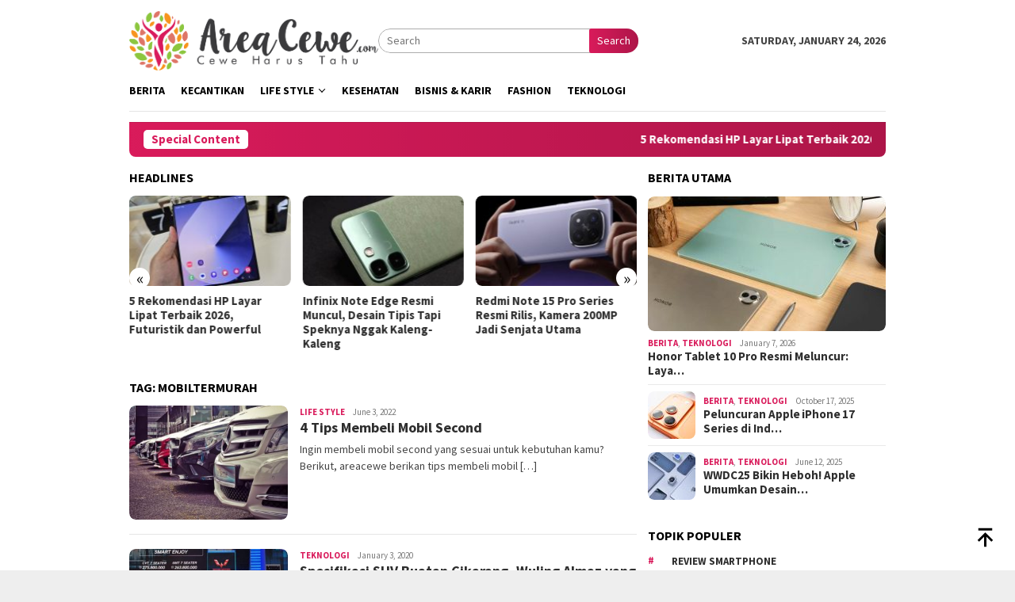

--- FILE ---
content_type: text/html; charset=UTF-8
request_url: https://areacewe.com/tag/mobiltermurah/
body_size: 14126
content:
<!DOCTYPE html>
<html lang="en-US">
<head itemscope="itemscope" itemtype="http://schema.org/WebSite">
<meta charset="UTF-8">
<meta name="viewport" content="width=device-width, initial-scale=1">
<link rel="profile" href="http://gmpg.org/xfn/11">

<title>mobiltermurah &#8211; Area Cewe</title>
<meta name='robots' content='max-image-preview:large' />
<link rel='dns-prefetch' href='//www.googletagmanager.com' />
<link rel='dns-prefetch' href='//fonts.googleapis.com' />
<link rel="alternate" type="application/rss+xml" title="Area Cewe &raquo; Feed" href="https://areacewe.com/feed/" />
<link rel="alternate" type="application/rss+xml" title="Area Cewe &raquo; Comments Feed" href="https://areacewe.com/comments/feed/" />
<link rel="alternate" type="application/rss+xml" title="Area Cewe &raquo; mobiltermurah Tag Feed" href="https://areacewe.com/tag/mobiltermurah/feed/" />
<style id='wp-img-auto-sizes-contain-inline-css' type='text/css'>
img:is([sizes=auto i],[sizes^="auto," i]){contain-intrinsic-size:3000px 1500px}
/*# sourceURL=wp-img-auto-sizes-contain-inline-css */
</style>
<style id='wp-emoji-styles-inline-css' type='text/css'>

	img.wp-smiley, img.emoji {
		display: inline !important;
		border: none !important;
		box-shadow: none !important;
		height: 1em !important;
		width: 1em !important;
		margin: 0 0.07em !important;
		vertical-align: -0.1em !important;
		background: none !important;
		padding: 0 !important;
	}
/*# sourceURL=wp-emoji-styles-inline-css */
</style>
<link rel='stylesheet' id='ez-toc-css' href='https://areacewe.com/wp-content/plugins/easy-table-of-contents/assets/css/screen.min.css?ver=2.0.80' type='text/css' media='all' />
<style id='ez-toc-inline-css' type='text/css'>
div#ez-toc-container .ez-toc-title {font-size: 120%;}div#ez-toc-container .ez-toc-title {font-weight: 500;}div#ez-toc-container ul li , div#ez-toc-container ul li a {font-size: 95%;}div#ez-toc-container ul li , div#ez-toc-container ul li a {font-weight: 500;}div#ez-toc-container nav ul ul li {font-size: 90%;}.ez-toc-box-title {font-weight: bold; margin-bottom: 10px; text-align: center; text-transform: uppercase; letter-spacing: 1px; color: #666; padding-bottom: 5px;position:absolute;top:-4%;left:5%;background-color: inherit;transition: top 0.3s ease;}.ez-toc-box-title.toc-closed {top:-25%;}
.ez-toc-container-direction {direction: ltr;}.ez-toc-counter ul{counter-reset: item ;}.ez-toc-counter nav ul li a::before {content: counters(item, '.', decimal) '. ';display: inline-block;counter-increment: item;flex-grow: 0;flex-shrink: 0;margin-right: .2em; float: left; }.ez-toc-widget-direction {direction: ltr;}.ez-toc-widget-container ul{counter-reset: item ;}.ez-toc-widget-container nav ul li a::before {content: counters(item, '.', decimal) '. ';display: inline-block;counter-increment: item;flex-grow: 0;flex-shrink: 0;margin-right: .2em; float: left; }
/*# sourceURL=ez-toc-inline-css */
</style>
<link rel='stylesheet' id='bloggingpro-fonts-css' href='https://fonts.googleapis.com/css?family=Source+Sans+Pro%3Aregular%2Citalic%2C700%2C300%26subset%3Dlatin%2C&#038;ver=1.3.6' type='text/css' media='all' />
<link rel='stylesheet' id='bloggingpro-style-css' href='https://areacewe.com/wp-content/themes/bloggingpro/style.css?ver=1.3.6' type='text/css' media='all' />
<style id='bloggingpro-style-inline-css' type='text/css'>
kbd,a.button,button,.button,button.button,input[type="button"],input[type="reset"],input[type="submit"],.tagcloud a,ul.page-numbers li a.prev.page-numbers,ul.page-numbers li a.next.page-numbers,ul.page-numbers li span.page-numbers,.page-links > .page-link-number,.cat-links ul li a,.entry-footer .tag-text,.gmr-recentposts-widget li.listpost-gallery .gmr-rp-content .gmr-metacontent .cat-links-content a,.page-links > .post-page-numbers.current span,ol.comment-list li div.reply a,#cancel-comment-reply-link,.entry-footer .tags-links a:hover,.gmr-topnotification{background-color:#d91b5b;}#primary-menu > li ul .current-menu-item > a,#primary-menu .sub-menu > li:hover > a,.cat-links-content a,.tagcloud li:before,a:hover,a:focus,a:active,.gmr-ontop:hover path,#navigationamp button.close-topnavmenu-wrap,.sidr a#sidr-id-close-topnavmenu-button,.sidr-class-menu-item i._mi,.sidr-class-menu-item img._mi,.text-marquee{color:#d91b5b;}.widget-title:after,a.button,button,.button,button.button,input[type="button"],input[type="reset"],input[type="submit"],.tagcloud a,.sticky .gmr-box-content,.bypostauthor > .comment-body,.gmr-ajax-loader div:nth-child(1),.gmr-ajax-loader div:nth-child(2),.entry-footer .tags-links a:hover{border-color:#d91b5b;}a,.gmr-ontop path{color:#2E2E2E;}.entry-content-single p a{color:#d91b5b;}body{color:#444444;font-family:"Source Sans Pro","Helvetica Neue",sans-serif;font-weight:500;font-size:14px;}.site-header{background-image:url();-webkit-background-size:auto;-moz-background-size:auto;-o-background-size:auto;background-size:auto;background-repeat:repeat;background-position:center top;background-attachment:scroll;}.site-header,.gmr-verytopbanner{background-color:#ffffff;}.site-title a{color:#d91b5b;}.site-description{color:#999999;}.top-header{background-color:#ffffff;}#gmr-responsive-menu,.gmr-mainmenu #primary-menu > li > a,.search-trigger .gmr-icon{color:#000000;}.gmr-mainmenu #primary-menu > li.menu-border > a span,.gmr-mainmenu #primary-menu > li.page_item_has_children > a:after,.gmr-mainmenu #primary-menu > li.menu-item-has-children > a:after,.gmr-mainmenu #primary-menu .sub-menu > li.page_item_has_children > a:after,.gmr-mainmenu #primary-menu .sub-menu > li.menu-item-has-children > a:after{border-color:#000000;}#gmr-responsive-menu:hover,.gmr-mainmenu #primary-menu > li:hover > a,.gmr-mainmenu #primary-menu > .current-menu-item > a,.gmr-mainmenu #primary-menu .current-menu-ancestor > a,.gmr-mainmenu #primary-menu .current_page_item > a,.gmr-mainmenu #primary-menu .current_page_ancestor > a,.search-trigger .gmr-icon:hover{color:#d91b5b;}.gmr-mainmenu #primary-menu > li.menu-border:hover > a span,.gmr-mainmenu #primary-menu > li.menu-border.current-menu-item > a span,.gmr-mainmenu #primary-menu > li.menu-border.current-menu-ancestor > a span,.gmr-mainmenu #primary-menu > li.menu-border.current_page_item > a span,.gmr-mainmenu #primary-menu > li.menu-border.current_page_ancestor > a span,.gmr-mainmenu #primary-menu > li.page_item_has_children:hover > a:after,.gmr-mainmenu #primary-menu > li.menu-item-has-children:hover > a:after,.gmr-mainmenu #primary-menu .sub-menu > li.page_item_has_children:hover > a:after,.gmr-mainmenu #primary-menu .sub-menu > li.menu-item-has-children:hover > a:after{border-color:#d91b5b;}.secondwrap-menu .gmr-mainmenu #primary-menu > li > a,.secondwrap-menu .search-trigger .gmr-icon{color:#555555;}#primary-menu > li.menu-border > a span{border-color:#555555;}.secondwrap-menu .gmr-mainmenu #primary-menu > li:hover > a,.secondwrap-menu .gmr-mainmenu #primary-menu > .current-menu-item > a,.secondwrap-menu .gmr-mainmenu #primary-menu .current-menu-ancestor > a,.secondwrap-menu .gmr-mainmenu #primary-menu .current_page_item > a,.secondwrap-menu .gmr-mainmenu #primary-menu .current_page_ancestor > a,.secondwrap-menu .gmr-mainmenu #primary-menu > li.page_item_has_children:hover > a:after,.secondwrap-menu .gmr-mainmenu #primary-menu > li.menu-item-has-children:hover > a:after,.secondwrap-menu .gmr-mainmenu #primary-menu .sub-menu > li.page_item_has_children:hover > a:after,.secondwrap-menu .gmr-mainmenu #primary-menu .sub-menu > li.menu-item-has-children:hover > a:after,.secondwrap-menu .search-trigger .gmr-icon:hover{color:#d91b5b;}.secondwrap-menu .gmr-mainmenu #primary-menu > li.menu-border:hover > a span,.secondwrap-menu .gmr-mainmenu #primary-menu > li.menu-border.current-menu-item > a span,.secondwrap-menu .gmr-mainmenu #primary-menu > li.menu-border.current-menu-ancestor > a span,.secondwrap-menu .gmr-mainmenu #primary-menu > li.menu-border.current_page_item > a span,.secondwrap-menu .gmr-mainmenu #primary-menu > li.menu-border.current_page_ancestor > a span,.secondwrap-menu .gmr-mainmenu #primary-menu > li.page_item_has_children:hover > a:after,.secondwrap-menu .gmr-mainmenu #primary-menu > li.menu-item-has-children:hover > a:after,.secondwrap-menu .gmr-mainmenu #primary-menu .sub-menu > li.page_item_has_children:hover > a:after,.secondwrap-menu .gmr-mainmenu #primary-menu .sub-menu > li.menu-item-has-children:hover > a:after{border-color:#d91b5b;}h1,h2,h3,h4,h5,h6,.h1,.h2,.h3,.h4,.h5,.h6,.site-title,#primary-menu > li > a,.gmr-rp-biglink a,.gmr-rp-link a,.gmr-gallery-related ul li p a{font-family:"Source Sans Pro","Helvetica Neue",sans-serif;}.entry-main-single,.entry-main-single p{font-size:16px;}h1.title,h1.entry-title{font-size:32px;}h2.entry-title{font-size:18px;}.footer-container{background-color:#F5F5F5;}.widget-footer,.content-footer,.site-footer,.content-footer h3.widget-title{color:#B4B4B4;}.widget-footer a,.content-footer a,.site-footer a{color:#565656;}.widget-footer a:hover,.content-footer a:hover,.site-footer a:hover{color:#d91b5b;}
/*# sourceURL=bloggingpro-style-inline-css */
</style>
<script type="text/javascript" src="https://areacewe.com/wp-includes/js/jquery/jquery.min.js?ver=3.7.1" id="jquery-core-js"></script>
<script type="text/javascript" src="https://areacewe.com/wp-includes/js/jquery/jquery-migrate.min.js?ver=3.4.1" id="jquery-migrate-js"></script>
<link rel="https://api.w.org/" href="https://areacewe.com/wp-json/" /><link rel="alternate" title="JSON" type="application/json" href="https://areacewe.com/wp-json/wp/v2/tags/697" /><link rel="EditURI" type="application/rsd+xml" title="RSD" href="https://areacewe.com/xmlrpc.php?rsd" />
<meta name="google-site-verification" content="8x5fq7kWoSg1H08zVAxn_gwhHkI1AV4gCUlbskOsgM4" />
<!-- Histats.com  START  (aync)-->
<script type="text/javascript">var _Hasync= _Hasync|| [];
_Hasync.push(['Histats.start', '1,4241591,4,0,0,0,00010000']);
_Hasync.push(['Histats.fasi', '1']);
_Hasync.push(['Histats.track_hits', '']);
(function() {
var hs = document.createElement('script'); hs.type = 'text/javascript'; hs.async = true;
hs.src = ('//s10.histats.com/js15_as.js');
(document.getElementsByTagName('head')[0] || document.getElementsByTagName('body')[0]).appendChild(hs);
})();</script>
<noscript><a href="/" target="_blank"><img  src="//sstatic1.histats.com/0.gif?4241591&101" alt="" border="0"></a></noscript>
<!-- Histats.com  END  -->
<!-- Google tag (gtag.js) -->
<script async src="https://www.googletagmanager.com/gtag/js?id=UA-110104085-1"></script>
<script>
  window.dataLayer = window.dataLayer || [];
  function gtag(){dataLayer.push(arguments);}
  gtag('js', new Date());

  gtag('config', 'UA-110104085-1');
</script><link rel="icon" href="https://areacewe.com/wp-content/uploads/2019/12/cropped-areacewe-fb-cover-profile-32x32.jpg" sizes="32x32" />
<link rel="icon" href="https://areacewe.com/wp-content/uploads/2019/12/cropped-areacewe-fb-cover-profile-192x192.jpg" sizes="192x192" />
<link rel="apple-touch-icon" href="https://areacewe.com/wp-content/uploads/2019/12/cropped-areacewe-fb-cover-profile-180x180.jpg" />
<meta name="msapplication-TileImage" content="https://areacewe.com/wp-content/uploads/2019/12/cropped-areacewe-fb-cover-profile-270x270.jpg" />
<style id='global-styles-inline-css' type='text/css'>
:root{--wp--preset--aspect-ratio--square: 1;--wp--preset--aspect-ratio--4-3: 4/3;--wp--preset--aspect-ratio--3-4: 3/4;--wp--preset--aspect-ratio--3-2: 3/2;--wp--preset--aspect-ratio--2-3: 2/3;--wp--preset--aspect-ratio--16-9: 16/9;--wp--preset--aspect-ratio--9-16: 9/16;--wp--preset--color--black: #000000;--wp--preset--color--cyan-bluish-gray: #abb8c3;--wp--preset--color--white: #ffffff;--wp--preset--color--pale-pink: #f78da7;--wp--preset--color--vivid-red: #cf2e2e;--wp--preset--color--luminous-vivid-orange: #ff6900;--wp--preset--color--luminous-vivid-amber: #fcb900;--wp--preset--color--light-green-cyan: #7bdcb5;--wp--preset--color--vivid-green-cyan: #00d084;--wp--preset--color--pale-cyan-blue: #8ed1fc;--wp--preset--color--vivid-cyan-blue: #0693e3;--wp--preset--color--vivid-purple: #9b51e0;--wp--preset--gradient--vivid-cyan-blue-to-vivid-purple: linear-gradient(135deg,rgb(6,147,227) 0%,rgb(155,81,224) 100%);--wp--preset--gradient--light-green-cyan-to-vivid-green-cyan: linear-gradient(135deg,rgb(122,220,180) 0%,rgb(0,208,130) 100%);--wp--preset--gradient--luminous-vivid-amber-to-luminous-vivid-orange: linear-gradient(135deg,rgb(252,185,0) 0%,rgb(255,105,0) 100%);--wp--preset--gradient--luminous-vivid-orange-to-vivid-red: linear-gradient(135deg,rgb(255,105,0) 0%,rgb(207,46,46) 100%);--wp--preset--gradient--very-light-gray-to-cyan-bluish-gray: linear-gradient(135deg,rgb(238,238,238) 0%,rgb(169,184,195) 100%);--wp--preset--gradient--cool-to-warm-spectrum: linear-gradient(135deg,rgb(74,234,220) 0%,rgb(151,120,209) 20%,rgb(207,42,186) 40%,rgb(238,44,130) 60%,rgb(251,105,98) 80%,rgb(254,248,76) 100%);--wp--preset--gradient--blush-light-purple: linear-gradient(135deg,rgb(255,206,236) 0%,rgb(152,150,240) 100%);--wp--preset--gradient--blush-bordeaux: linear-gradient(135deg,rgb(254,205,165) 0%,rgb(254,45,45) 50%,rgb(107,0,62) 100%);--wp--preset--gradient--luminous-dusk: linear-gradient(135deg,rgb(255,203,112) 0%,rgb(199,81,192) 50%,rgb(65,88,208) 100%);--wp--preset--gradient--pale-ocean: linear-gradient(135deg,rgb(255,245,203) 0%,rgb(182,227,212) 50%,rgb(51,167,181) 100%);--wp--preset--gradient--electric-grass: linear-gradient(135deg,rgb(202,248,128) 0%,rgb(113,206,126) 100%);--wp--preset--gradient--midnight: linear-gradient(135deg,rgb(2,3,129) 0%,rgb(40,116,252) 100%);--wp--preset--font-size--small: 13px;--wp--preset--font-size--medium: 20px;--wp--preset--font-size--large: 36px;--wp--preset--font-size--x-large: 42px;--wp--preset--spacing--20: 0.44rem;--wp--preset--spacing--30: 0.67rem;--wp--preset--spacing--40: 1rem;--wp--preset--spacing--50: 1.5rem;--wp--preset--spacing--60: 2.25rem;--wp--preset--spacing--70: 3.38rem;--wp--preset--spacing--80: 5.06rem;--wp--preset--shadow--natural: 6px 6px 9px rgba(0, 0, 0, 0.2);--wp--preset--shadow--deep: 12px 12px 50px rgba(0, 0, 0, 0.4);--wp--preset--shadow--sharp: 6px 6px 0px rgba(0, 0, 0, 0.2);--wp--preset--shadow--outlined: 6px 6px 0px -3px rgb(255, 255, 255), 6px 6px rgb(0, 0, 0);--wp--preset--shadow--crisp: 6px 6px 0px rgb(0, 0, 0);}:where(.is-layout-flex){gap: 0.5em;}:where(.is-layout-grid){gap: 0.5em;}body .is-layout-flex{display: flex;}.is-layout-flex{flex-wrap: wrap;align-items: center;}.is-layout-flex > :is(*, div){margin: 0;}body .is-layout-grid{display: grid;}.is-layout-grid > :is(*, div){margin: 0;}:where(.wp-block-columns.is-layout-flex){gap: 2em;}:where(.wp-block-columns.is-layout-grid){gap: 2em;}:where(.wp-block-post-template.is-layout-flex){gap: 1.25em;}:where(.wp-block-post-template.is-layout-grid){gap: 1.25em;}.has-black-color{color: var(--wp--preset--color--black) !important;}.has-cyan-bluish-gray-color{color: var(--wp--preset--color--cyan-bluish-gray) !important;}.has-white-color{color: var(--wp--preset--color--white) !important;}.has-pale-pink-color{color: var(--wp--preset--color--pale-pink) !important;}.has-vivid-red-color{color: var(--wp--preset--color--vivid-red) !important;}.has-luminous-vivid-orange-color{color: var(--wp--preset--color--luminous-vivid-orange) !important;}.has-luminous-vivid-amber-color{color: var(--wp--preset--color--luminous-vivid-amber) !important;}.has-light-green-cyan-color{color: var(--wp--preset--color--light-green-cyan) !important;}.has-vivid-green-cyan-color{color: var(--wp--preset--color--vivid-green-cyan) !important;}.has-pale-cyan-blue-color{color: var(--wp--preset--color--pale-cyan-blue) !important;}.has-vivid-cyan-blue-color{color: var(--wp--preset--color--vivid-cyan-blue) !important;}.has-vivid-purple-color{color: var(--wp--preset--color--vivid-purple) !important;}.has-black-background-color{background-color: var(--wp--preset--color--black) !important;}.has-cyan-bluish-gray-background-color{background-color: var(--wp--preset--color--cyan-bluish-gray) !important;}.has-white-background-color{background-color: var(--wp--preset--color--white) !important;}.has-pale-pink-background-color{background-color: var(--wp--preset--color--pale-pink) !important;}.has-vivid-red-background-color{background-color: var(--wp--preset--color--vivid-red) !important;}.has-luminous-vivid-orange-background-color{background-color: var(--wp--preset--color--luminous-vivid-orange) !important;}.has-luminous-vivid-amber-background-color{background-color: var(--wp--preset--color--luminous-vivid-amber) !important;}.has-light-green-cyan-background-color{background-color: var(--wp--preset--color--light-green-cyan) !important;}.has-vivid-green-cyan-background-color{background-color: var(--wp--preset--color--vivid-green-cyan) !important;}.has-pale-cyan-blue-background-color{background-color: var(--wp--preset--color--pale-cyan-blue) !important;}.has-vivid-cyan-blue-background-color{background-color: var(--wp--preset--color--vivid-cyan-blue) !important;}.has-vivid-purple-background-color{background-color: var(--wp--preset--color--vivid-purple) !important;}.has-black-border-color{border-color: var(--wp--preset--color--black) !important;}.has-cyan-bluish-gray-border-color{border-color: var(--wp--preset--color--cyan-bluish-gray) !important;}.has-white-border-color{border-color: var(--wp--preset--color--white) !important;}.has-pale-pink-border-color{border-color: var(--wp--preset--color--pale-pink) !important;}.has-vivid-red-border-color{border-color: var(--wp--preset--color--vivid-red) !important;}.has-luminous-vivid-orange-border-color{border-color: var(--wp--preset--color--luminous-vivid-orange) !important;}.has-luminous-vivid-amber-border-color{border-color: var(--wp--preset--color--luminous-vivid-amber) !important;}.has-light-green-cyan-border-color{border-color: var(--wp--preset--color--light-green-cyan) !important;}.has-vivid-green-cyan-border-color{border-color: var(--wp--preset--color--vivid-green-cyan) !important;}.has-pale-cyan-blue-border-color{border-color: var(--wp--preset--color--pale-cyan-blue) !important;}.has-vivid-cyan-blue-border-color{border-color: var(--wp--preset--color--vivid-cyan-blue) !important;}.has-vivid-purple-border-color{border-color: var(--wp--preset--color--vivid-purple) !important;}.has-vivid-cyan-blue-to-vivid-purple-gradient-background{background: var(--wp--preset--gradient--vivid-cyan-blue-to-vivid-purple) !important;}.has-light-green-cyan-to-vivid-green-cyan-gradient-background{background: var(--wp--preset--gradient--light-green-cyan-to-vivid-green-cyan) !important;}.has-luminous-vivid-amber-to-luminous-vivid-orange-gradient-background{background: var(--wp--preset--gradient--luminous-vivid-amber-to-luminous-vivid-orange) !important;}.has-luminous-vivid-orange-to-vivid-red-gradient-background{background: var(--wp--preset--gradient--luminous-vivid-orange-to-vivid-red) !important;}.has-very-light-gray-to-cyan-bluish-gray-gradient-background{background: var(--wp--preset--gradient--very-light-gray-to-cyan-bluish-gray) !important;}.has-cool-to-warm-spectrum-gradient-background{background: var(--wp--preset--gradient--cool-to-warm-spectrum) !important;}.has-blush-light-purple-gradient-background{background: var(--wp--preset--gradient--blush-light-purple) !important;}.has-blush-bordeaux-gradient-background{background: var(--wp--preset--gradient--blush-bordeaux) !important;}.has-luminous-dusk-gradient-background{background: var(--wp--preset--gradient--luminous-dusk) !important;}.has-pale-ocean-gradient-background{background: var(--wp--preset--gradient--pale-ocean) !important;}.has-electric-grass-gradient-background{background: var(--wp--preset--gradient--electric-grass) !important;}.has-midnight-gradient-background{background: var(--wp--preset--gradient--midnight) !important;}.has-small-font-size{font-size: var(--wp--preset--font-size--small) !important;}.has-medium-font-size{font-size: var(--wp--preset--font-size--medium) !important;}.has-large-font-size{font-size: var(--wp--preset--font-size--large) !important;}.has-x-large-font-size{font-size: var(--wp--preset--font-size--x-large) !important;}
/*# sourceURL=global-styles-inline-css */
</style>
</head>

<body class="archive tag tag-mobiltermurah tag-697 wp-custom-logo wp-theme-bloggingpro gmr-theme idtheme kentooz gmr-sticky group-blog hfeed" itemscope="itemscope" itemtype="http://schema.org/WebPage">
<div id="full-container">
<a class="skip-link screen-reader-text" href="#main">Skip to content</a>


<header id="masthead" class="site-header" role="banner" itemscope="itemscope" itemtype="http://schema.org/WPHeader">
	<div class="container">
					<div class="clearfix gmr-headwrapper">

				<div class="list-table clearfix">
					<div class="table-row">
						<div class="table-cell onlymobile-menu">
															<a id="gmr-responsive-menu" href="#menus" rel="nofollow" title="Mobile Menu"><svg xmlns="http://www.w3.org/2000/svg" xmlns:xlink="http://www.w3.org/1999/xlink" aria-hidden="true" role="img" width="1em" height="1em" preserveAspectRatio="xMidYMid meet" viewBox="0 0 24 24"><path d="M3 6h18v2H3V6m0 5h18v2H3v-2m0 5h18v2H3v-2z" fill="currentColor"/></svg><span class="screen-reader-text">Mobile Menu</span></a>
													</div>
												<div class="close-topnavmenu-wrap"><a id="close-topnavmenu-button" rel="nofollow" href="#"><svg xmlns="http://www.w3.org/2000/svg" xmlns:xlink="http://www.w3.org/1999/xlink" aria-hidden="true" role="img" width="1em" height="1em" preserveAspectRatio="xMidYMid meet" viewBox="0 0 24 24"><path d="M12 20c-4.41 0-8-3.59-8-8s3.59-8 8-8s8 3.59 8 8s-3.59 8-8 8m0-18C6.47 2 2 6.47 2 12s4.47 10 10 10s10-4.47 10-10S17.53 2 12 2m2.59 6L12 10.59L9.41 8L8 9.41L10.59 12L8 14.59L9.41 16L12 13.41L14.59 16L16 14.59L13.41 12L16 9.41L14.59 8z" fill="currentColor"/></svg></a></div>
												<div class="table-cell gmr-logo">
															<div class="logo-wrap">
									<a href="https://areacewe.com/" class="custom-logo-link" itemprop="url" title="Area Cewe">
										<img src="https://areacewe.com/wp-content/uploads/2019/12/cropped-areacewe-Copy.png" alt="Area Cewe" title="Area Cewe" />
									</a>
								</div>
														</div>
													<div class="table-cell search">
								<a id="search-menu-button-top" class="responsive-searchbtn pull-right" href="#" rel="nofollow"><svg xmlns="http://www.w3.org/2000/svg" xmlns:xlink="http://www.w3.org/1999/xlink" aria-hidden="true" role="img" width="1em" height="1em" preserveAspectRatio="xMidYMid meet" viewBox="0 0 24 24"><g fill="none"><path d="M21 21l-4.486-4.494M19 10.5a8.5 8.5 0 1 1-17 0a8.5 8.5 0 0 1 17 0z" stroke="currentColor" stroke-width="2" stroke-linecap="round"/></g></svg></a>
								<form method="get" id="search-topsearchform-container" class="gmr-searchform searchform topsearchform" action="https://areacewe.com/">
									<input type="text" name="s" id="s" placeholder="Search" />
									<button type="submit" class="topsearch-submit">Search</button>
								</form>
							</div>
							<div class="table-cell gmr-table-date">
								<span class="gmr-top-date pull-right" data-lang="en-US"></span>
							</div>
											</div>
				</div>
							</div>
				</div><!-- .container -->
</header><!-- #masthead -->

<div class="top-header">
	<div class="container">
	<div class="gmr-menuwrap mainwrap-menu clearfix">
		<nav id="site-navigation" class="gmr-mainmenu" role="navigation" itemscope="itemscope" itemtype="http://schema.org/SiteNavigationElement">
			<ul id="primary-menu" class="menu"><li class="menu-item menu-item-type-menulogo-btn gmr-menulogo-btn"></li><li id="menu-item-4623" class="menu-item menu-item-type-taxonomy menu-item-object-category menu-item-4623"><a href="https://areacewe.com/category/berita/" itemprop="url"><span itemprop="name">Berita</span></a></li>
<li id="menu-item-4614" class="menu-item menu-item-type-taxonomy menu-item-object-category menu-item-4614"><a href="https://areacewe.com/category/kecantikan/" itemprop="url"><span itemprop="name">Kecantikan</span></a></li>
<li id="menu-item-4615" class="menu-item menu-item-type-taxonomy menu-item-object-category menu-item-has-children menu-item-4615"><a href="https://areacewe.com/category/life-style/" itemprop="url"><span itemprop="name">Life Style</span></a>
<ul class="sub-menu">
	<li id="menu-item-4620" class="menu-item menu-item-type-taxonomy menu-item-object-category menu-item-4620"><a href="https://areacewe.com/category/life-style/event/" itemprop="url"><span itemprop="name">Event</span></a></li>
	<li id="menu-item-4621" class="menu-item menu-item-type-taxonomy menu-item-object-category menu-item-4621"><a href="https://areacewe.com/category/life-style/travel/" itemprop="url"><span itemprop="name">Travel</span></a></li>
	<li id="menu-item-4622" class="menu-item menu-item-type-taxonomy menu-item-object-category menu-item-4622"><a href="https://areacewe.com/category/life-style/film/" itemprop="url"><span itemprop="name">Film</span></a></li>
</ul>
</li>
<li id="menu-item-4616" class="menu-item menu-item-type-taxonomy menu-item-object-category menu-item-4616"><a href="https://areacewe.com/category/kesehatan/" itemprop="url"><span itemprop="name">Kesehatan</span></a></li>
<li id="menu-item-4617" class="menu-item menu-item-type-taxonomy menu-item-object-category menu-item-4617"><a href="https://areacewe.com/category/bisnis-karir/" itemprop="url"><span itemprop="name">Bisnis &amp; Karir</span></a></li>
<li id="menu-item-4619" class="menu-item menu-item-type-taxonomy menu-item-object-category menu-item-4619"><a href="https://areacewe.com/category/uncategorized/" itemprop="url"><span itemprop="name">Fashion</span></a></li>
<li id="menu-item-4618" class="menu-item menu-item-type-taxonomy menu-item-object-category menu-item-4618"><a href="https://areacewe.com/category/teknologi/" itemprop="url"><span itemprop="name">Teknologi</span></a></li>
<li class="menu-item menu-item-type-search-btn gmr-search-btn pull-right"><a id="search-menu-button" href="#" rel="nofollow"><svg xmlns="http://www.w3.org/2000/svg" xmlns:xlink="http://www.w3.org/1999/xlink" aria-hidden="true" role="img" width="1em" height="1em" preserveAspectRatio="xMidYMid meet" viewBox="0 0 24 24"><g fill="none"><path d="M21 21l-4.486-4.494M19 10.5a8.5 8.5 0 1 1-17 0a8.5 8.5 0 0 1 17 0z" stroke="currentColor" stroke-width="2" stroke-linecap="round"/></g></svg></a><div class="search-dropdown search" id="search-dropdown-container"><form method="get" class="gmr-searchform searchform" action="https://areacewe.com/"><input type="text" name="s" id="s" placeholder="Search" /></form></div></li></ul>		</nav><!-- #site-navigation -->
	</div>
		<div class="gmr-menuwrap secondwrap-menu clearfix">
		<nav id="site-navigation" class="gmr-mainmenu" role="navigation" itemscope="itemscope" itemtype="http://schema.org/SiteNavigationElement">
					</nav><!-- #site-navigation -->
	</div>
			</div><!-- .container -->
</div><!-- .top-header -->
<div class="site inner-wrap" id="site-container">

<div class="container"><div class="gmr-topnotification"><div class="wrap-marquee"><div class="text-marquee">Special Content</div><span class="marquee">				<a href="https://areacewe.com/hp-layar-lipat-terbaik/" class="gmr-recent-marquee" title="5 Rekomendasi HP Layar Lipat Terbaik 2026, Futuristik dan Powerful">5 Rekomendasi HP Layar Lipat Terbaik 2026, Futuristik dan Powerful</a>
							<a href="https://areacewe.com/infinix-note-edge/" class="gmr-recent-marquee" title="Infinix Note Edge Resmi Muncul, Desain Tipis Tapi Speknya Nggak Kaleng-Kaleng">Infinix Note Edge Resmi Muncul, Desain Tipis Tapi Speknya Nggak Kaleng-Kaleng</a>
							<a href="https://areacewe.com/redmi-note-15-pro-series/" class="gmr-recent-marquee" title="Redmi Note 15 Pro Series Resmi Rilis, Kamera 200MP Jadi Senjata Utama">Redmi Note 15 Pro Series Resmi Rilis, Kamera 200MP Jadi Senjata Utama</a>
							<a href="https://areacewe.com/huawei-nova-14-pro-resmi-dijual-di-indonesia/" class="gmr-recent-marquee" title="Huawei Nova 14 Pro Resmi Dijual di Indonesia, Kamera Flagship Masuk Kelas Menengah">Huawei Nova 14 Pro Resmi Dijual di Indonesia, Kamera Flagship Masuk Kelas Menengah</a>
							<a href="https://areacewe.com/7-rekomendasi-hp-kamera-terbaik-2026-dengan-kualitas-setara-dslr/" class="gmr-recent-marquee" title="7 Rekomendasi HP Kamera Terbaik 2026 dengan Kualitas Setara DSLR">7 Rekomendasi HP Kamera Terbaik 2026 dengan Kualitas Setara DSLR</a>
			</span></div></div></div>

	<div id="content" class="gmr-content">

		<div class="container">
			<div class="row">

<div id="primary" class="col-md-main">
	<div class="content-area">
		<div class="clearfix gmr-element-carousel"><div class="gmr-title-carousel"><h3 class="widget-title">Headlines</h3></div><div class="gmr-owl-carousel">				<div class="gmr-slider-content">
									<div class="other-content-thumbnail thumb-radius">
					<a href="https://areacewe.com/hp-layar-lipat-terbaik/" title="5 Rekomendasi HP Layar Lipat Terbaik 2026, Futuristik dan Powerful">
					<img width="200" height="112" src="https://areacewe.com/wp-content/uploads/2026/01/Samsung-Galaxy-Z-Fold-6-200x112.jpg" class="attachment-medium size-medium wp-post-image" alt="Samsung Galaxy Z Fold 6" decoding="async" srcset="https://areacewe.com/wp-content/uploads/2026/01/Samsung-Galaxy-Z-Fold-6-200x112.jpg 200w, https://areacewe.com/wp-content/uploads/2026/01/Samsung-Galaxy-Z-Fold-6-300x170.jpg 300w, https://areacewe.com/wp-content/uploads/2026/01/Samsung-Galaxy-Z-Fold-6-640x358.jpg 640w" sizes="(max-width: 200px) 100vw, 200px" title="Samsung Galaxy Z Fold 6" />					</a>
										</div>
										<div class="gmr-rp-link">
						<a href="https://areacewe.com/hp-layar-lipat-terbaik/" class="gmr-slide-titlelink" title="5 Rekomendasi HP Layar Lipat Terbaik 2026, Futuristik dan Powerful">5 Rekomendasi HP Layar Lipat Terbaik 2026, Futuristik dan Powerful</a>
					</div>
				</div>
							<div class="gmr-slider-content">
									<div class="other-content-thumbnail thumb-radius">
					<a href="https://areacewe.com/infinix-note-edge/" title="Infinix Note Edge Resmi Muncul, Desain Tipis Tapi Speknya Nggak Kaleng-Kaleng">
					<img width="200" height="112" src="https://areacewe.com/wp-content/uploads/2026/01/Infinix-Note-Edgea-200x112.jpg" class="attachment-medium size-medium wp-post-image" alt="Infinix Note Edge" decoding="async" srcset="https://areacewe.com/wp-content/uploads/2026/01/Infinix-Note-Edgea-200x112.jpg 200w, https://areacewe.com/wp-content/uploads/2026/01/Infinix-Note-Edgea-300x170.jpg 300w, https://areacewe.com/wp-content/uploads/2026/01/Infinix-Note-Edgea-640x358.jpg 640w" sizes="(max-width: 200px) 100vw, 200px" title="Infinix Note Edgea" />					</a>
										</div>
										<div class="gmr-rp-link">
						<a href="https://areacewe.com/infinix-note-edge/" class="gmr-slide-titlelink" title="Infinix Note Edge Resmi Muncul, Desain Tipis Tapi Speknya Nggak Kaleng-Kaleng">Infinix Note Edge Resmi Muncul, Desain Tipis Tapi Speknya Nggak Kaleng-Kaleng</a>
					</div>
				</div>
							<div class="gmr-slider-content">
									<div class="other-content-thumbnail thumb-radius">
					<a href="https://areacewe.com/redmi-note-15-pro-series/" title="Redmi Note 15 Pro Series Resmi Rilis, Kamera 200MP Jadi Senjata Utama">
					<img width="200" height="112" src="https://areacewe.com/wp-content/uploads/2026/01/Redmi-Note-15-Pro-Series-200x112.jpg" class="attachment-medium size-medium wp-post-image" alt="Redmi Note 15 Pro Series" decoding="async" srcset="https://areacewe.com/wp-content/uploads/2026/01/Redmi-Note-15-Pro-Series-200x112.jpg 200w, https://areacewe.com/wp-content/uploads/2026/01/Redmi-Note-15-Pro-Series-300x170.jpg 300w, https://areacewe.com/wp-content/uploads/2026/01/Redmi-Note-15-Pro-Series-768x432.jpg 768w, https://areacewe.com/wp-content/uploads/2026/01/Redmi-Note-15-Pro-Series-640x358.jpg 640w, https://areacewe.com/wp-content/uploads/2026/01/Redmi-Note-15-Pro-Series.jpg 1280w" sizes="(max-width: 200px) 100vw, 200px" title="Redmi Note 15 Pro Series" />					</a>
										</div>
										<div class="gmr-rp-link">
						<a href="https://areacewe.com/redmi-note-15-pro-series/" class="gmr-slide-titlelink" title="Redmi Note 15 Pro Series Resmi Rilis, Kamera 200MP Jadi Senjata Utama">Redmi Note 15 Pro Series Resmi Rilis, Kamera 200MP Jadi Senjata Utama</a>
					</div>
				</div>
							<div class="gmr-slider-content">
									<div class="other-content-thumbnail thumb-radius">
					<a href="https://areacewe.com/huawei-nova-14-pro-resmi-dijual-di-indonesia/" title="Huawei Nova 14 Pro Resmi Dijual di Indonesia, Kamera Flagship Masuk Kelas Menengah">
					<img width="200" height="112" src="https://areacewe.com/wp-content/uploads/2026/01/Huawei-Nova-14-Proa-200x112.jpg" class="attachment-medium size-medium wp-post-image" alt="Huawei Nova 14 Pro" decoding="async" srcset="https://areacewe.com/wp-content/uploads/2026/01/Huawei-Nova-14-Proa-200x112.jpg 200w, https://areacewe.com/wp-content/uploads/2026/01/Huawei-Nova-14-Proa-300x170.jpg 300w, https://areacewe.com/wp-content/uploads/2026/01/Huawei-Nova-14-Proa-768x432.jpg 768w, https://areacewe.com/wp-content/uploads/2026/01/Huawei-Nova-14-Proa-640x358.jpg 640w, https://areacewe.com/wp-content/uploads/2026/01/Huawei-Nova-14-Proa.jpg 1024w" sizes="(max-width: 200px) 100vw, 200px" title="Huawei Nova 14 Proa" />					</a>
										</div>
										<div class="gmr-rp-link">
						<a href="https://areacewe.com/huawei-nova-14-pro-resmi-dijual-di-indonesia/" class="gmr-slide-titlelink" title="Huawei Nova 14 Pro Resmi Dijual di Indonesia, Kamera Flagship Masuk Kelas Menengah">Huawei Nova 14 Pro Resmi Dijual di Indonesia, Kamera Flagship Masuk Kelas Menengah</a>
					</div>
				</div>
							<div class="gmr-slider-content">
									<div class="other-content-thumbnail thumb-radius">
					<a href="https://areacewe.com/7-rekomendasi-hp-kamera-terbaik-2026-dengan-kualitas-setara-dslr/" title="7 Rekomendasi HP Kamera Terbaik 2026 dengan Kualitas Setara DSLR">
					<img width="200" height="112" src="https://areacewe.com/wp-content/uploads/2026/01/Samsung-Galaxy-S26-Ultra-200x112.jpg" class="attachment-medium size-medium wp-post-image" alt="Samsung Galaxy S26 Ultra" decoding="async" srcset="https://areacewe.com/wp-content/uploads/2026/01/Samsung-Galaxy-S26-Ultra-200x112.jpg 200w, https://areacewe.com/wp-content/uploads/2026/01/Samsung-Galaxy-S26-Ultra-300x170.jpg 300w, https://areacewe.com/wp-content/uploads/2026/01/Samsung-Galaxy-S26-Ultra-768x432.jpg 768w, https://areacewe.com/wp-content/uploads/2026/01/Samsung-Galaxy-S26-Ultra-640x358.jpg 640w, https://areacewe.com/wp-content/uploads/2026/01/Samsung-Galaxy-S26-Ultra.jpg 1200w" sizes="(max-width: 200px) 100vw, 200px" title="Samsung Galaxy S26 Ultra" />					</a>
										</div>
										<div class="gmr-rp-link">
						<a href="https://areacewe.com/7-rekomendasi-hp-kamera-terbaik-2026-dengan-kualitas-setara-dslr/" class="gmr-slide-titlelink" title="7 Rekomendasi HP Kamera Terbaik 2026 dengan Kualitas Setara DSLR">7 Rekomendasi HP Kamera Terbaik 2026 dengan Kualitas Setara DSLR</a>
					</div>
				</div>
			</div></div>
		<h1 class="page-title" itemprop="headline">Tag: <span>mobiltermurah</span></h1>
		<main id="main" class="site-main gmr-infinite-selector" role="main">

		<div id="gmr-main-load">
<article id="post-2126" class="item-content gmr-box-content item-infinite gmr-smallthumb clearfix post-2126 post type-post status-publish format-standard has-post-thumbnail hentry category-life-style tag-mobilkeluarga tag-mobilsecond tag-mobiltermurah" itemscope="itemscope" itemtype="http://schema.org/CreativeWork">
	<div class="pull-left content-thumbnail thumb-radius"><a href="https://areacewe.com/tips-membeli-mobil-second/" itemprop="url" title="" rel="bookmark"><img width="156" height="112" src="https://areacewe.com/wp-content/uploads/2019/06/mobil-second-300x216.jpg" class="attachment-medium size-medium wp-post-image" alt="mobil second" decoding="async" srcset="https://areacewe.com/wp-content/uploads/2019/06/mobil-second-300x216.jpg 300w, https://areacewe.com/wp-content/uploads/2019/06/mobil-second-324x235.jpg 324w, https://areacewe.com/wp-content/uploads/2019/06/mobil-second.jpg 696w, https://areacewe.com/wp-content/uploads/2019/06/mobil-second-583x420.jpg 583w" sizes="(max-width: 156px) 100vw, 156px" title="mobil second" /></a></div>	<div class="item-article">
		<div class="gmr-metacontent gmr-metacontent-archive"><span class="cat-links-content"><a href="https://areacewe.com/category/life-style/" rel="category tag">Life Style</a></span><span class="entry-author vcard screen-reader-text" itemprop="author" itemscope="itemscope" itemtype="http://schema.org/person"><a class="url fn n" href="https://areacewe.com/author/area-cewe/" title="Permalink to: Area Cewe" itemprop="url"><span itemprop="name">Area Cewe</span></a></span><span class="posted-on byline"><time class="entry-date published" itemprop="datePublished" datetime="2022-06-03T17:54:16+07:00">June 3, 2022</time><time class="updated" datetime="2022-06-21T17:27:29+07:00">June 21, 2022</time></span></div>		<header class="entry-header">
			<h2 class="entry-title" itemprop="headline"><a href="https://areacewe.com/tips-membeli-mobil-second/" title="4 Tips Membeli Mobil Second" rel="bookmark">4 Tips Membeli Mobil Second</a></h2>		</header><!-- .entry-header -->

			<div class="entry-content entry-content-archive" itemprop="text">
				<p>Ingin membeli mobil second yang sesuai untuk kebutuhan kamu? Berikut, areacewe berikan tips membeli mobil&nbsp;[&hellip;]</p>
			</div><!-- .entry-content -->

	</div><!-- .item-article -->

	
</article><!-- #post-## -->

<article id="post-2765" class="item-content gmr-box-content item-infinite gmr-smallthumb clearfix post-2765 post type-post status-publish format-standard has-post-thumbnail hentry category-teknologi tag-mobilkeluarga tag-mobiltermurah tag-otomotif tag-wulingindonesia" itemscope="itemscope" itemtype="http://schema.org/CreativeWork">
	<div class="pull-left content-thumbnail thumb-radius"><a href="https://areacewe.com/spesifikasi-suv-buatan-cikarang-wuling-almaz-yang-mendunia/" itemprop="url" title="" rel="bookmark"><img width="200" height="106" src="https://areacewe.com/wp-content/uploads/2020/01/wuling-almaz-300x159.jpg" class="attachment-medium size-medium wp-post-image" alt="Wuling Almaz" decoding="async" srcset="https://areacewe.com/wp-content/uploads/2020/01/wuling-almaz-300x159.jpg 300w, https://areacewe.com/wp-content/uploads/2020/01/wuling-almaz-768x407.jpg 768w, https://areacewe.com/wp-content/uploads/2020/01/wuling-almaz-696x369.jpg 696w, https://areacewe.com/wp-content/uploads/2020/01/wuling-almaz.jpg 788w" sizes="(max-width: 200px) 100vw, 200px" title="Wuling Almaz" /></a></div>	<div class="item-article">
		<div class="gmr-metacontent gmr-metacontent-archive"><span class="cat-links-content"><a href="https://areacewe.com/category/teknologi/" rel="category tag">Teknologi</a></span><span class="entry-author vcard screen-reader-text" itemprop="author" itemscope="itemscope" itemtype="http://schema.org/person"><a class="url fn n" href="https://areacewe.com/author/area-cewe/" title="Permalink to: Area Cewe" itemprop="url"><span itemprop="name">Area Cewe</span></a></span><span class="posted-on byline"><time class="entry-date published updated" itemprop="dateModified" datetime="2020-01-03T17:22:34+07:00">January 3, 2020</time></span></div>		<header class="entry-header">
			<h2 class="entry-title" itemprop="headline"><a href="https://areacewe.com/spesifikasi-suv-buatan-cikarang-wuling-almaz-yang-mendunia/" title="Spesifikasi SUV Buatan Cikarang, Wuling Almaz yang Mendunia" rel="bookmark">Spesifikasi SUV Buatan Cikarang, Wuling Almaz yang Mendunia</a></h2>		</header><!-- .entry-header -->

			<div class="entry-content entry-content-archive" itemprop="text">
				<p>Jakarta – Mobil SUV (Sport Utility Vehicle) masih menjadi tren yang belum surut di Indonesia.&nbsp;[&hellip;]</p>
			</div><!-- .entry-content -->

	</div><!-- .item-article -->

	
</article><!-- #post-## -->

<article id="post-2120" class="item-content gmr-box-content item-infinite gmr-smallthumb clearfix post-2120 post type-post status-publish format-standard has-post-thumbnail hentry category-life-style category-teknologi tag-mobilkeluarga tag-mobiltermurah" itemscope="itemscope" itemtype="http://schema.org/CreativeWork">
	<div class="pull-left content-thumbnail thumb-radius"><a href="https://areacewe.com/4-rekomendasi-mobil-termurah/" itemprop="url" title="" rel="bookmark"><img width="185" height="112" src="https://areacewe.com/wp-content/uploads/2019/06/fit-300x182.jpg" class="attachment-medium size-medium wp-post-image" alt="Fit" decoding="async" srcset="https://areacewe.com/wp-content/uploads/2019/06/fit-300x182.jpg 300w, https://areacewe.com/wp-content/uploads/2019/06/fit-696x423.jpg 696w, https://areacewe.com/wp-content/uploads/2019/06/fit-691x420.jpg 691w, https://areacewe.com/wp-content/uploads/2019/06/fit.jpg 765w" sizes="(max-width: 185px) 100vw, 185px" title="Toyota Agya - Mobil Termurah" /></a></div>	<div class="item-article">
		<div class="gmr-metacontent gmr-metacontent-archive"><span class="cat-links-content"><a href="https://areacewe.com/category/life-style/" rel="category tag">Life Style</a>, <a href="https://areacewe.com/category/teknologi/" rel="category tag">Teknologi</a></span><span class="entry-author vcard screen-reader-text" itemprop="author" itemscope="itemscope" itemtype="http://schema.org/person"><a class="url fn n" href="https://areacewe.com/author/area-cewe/" title="Permalink to: Area Cewe" itemprop="url"><span itemprop="name">Area Cewe</span></a></span><span class="posted-on byline"><time class="entry-date published updated" itemprop="dateModified" datetime="2019-06-16T18:15:32+07:00">June 16, 2019</time></span></div>		<header class="entry-header">
			<h2 class="entry-title" itemprop="headline"><a href="https://areacewe.com/4-rekomendasi-mobil-termurah/" title="4 Rekomendasi Mobil Termurah" rel="bookmark">4 Rekomendasi Mobil Termurah</a></h2>		</header><!-- .entry-header -->

			<div class="entry-content entry-content-archive" itemprop="text">
				<p>Apakah Anda sedang mencari pilihan mobil dengan harga yang murah? Jangan khawatir, artikel ini akan&nbsp;[&hellip;]</p>
			</div><!-- .entry-content -->

	</div><!-- .item-article -->

	
</article><!-- #post-## -->
</div><div class="inf-pagination"></div>
				<div class="text-center">
					<div class="page-load-status">
						<div class="loader-ellips infinite-scroll-request gmr-ajax-load-wrapper gmr-loader">
							<div class="gmr-ajax-wrap">
								<div class="gmr-ajax-loader">
									<div></div>
									<div></div>
								</div>
							</div>
						</div>
						<p class="infinite-scroll-last">No More Posts Available.</p>
						<p class="infinite-scroll-error">No more pages to load.</p>
					</div><p><button class="view-more-button heading-text">View More</button></p>
				</div>
				
		</main><!-- #main -->
	</div><!-- .content-area -->
</div><!-- #primary -->


<aside id="secondary" class="widget-area col-md-sidebar pos-sticky" role="complementary" itemscope="itemscope" itemtype="http://schema.org/WPSideBar">
	<div id="bloggingpro-recentposts-5" class="widget bloggingpro-recentposts"><h3 class="widget-title">Berita Utama</h3>			<div class="gmr-recentposts-widget">
				<ul>
											<li class="listpost-first clearfix">
							<div class="gmr-rp-image other-content-thumbnail thumb-radius"><a href="https://areacewe.com/honor-tablet-10-pro/" itemprop="url" title="Permalink to: Honor Tablet 10 Pro Resmi Meluncur: Layar Besar, Baterai Jumbo, Siap Temani Aktivitas Seharian"><img width="300" height="170" src="https://areacewe.com/wp-content/uploads/2026/01/Honor-Tablet-10-Pro-300x170.jpg" class="attachment-large size-large wp-post-image" alt="Honor Tablet 10 Pro" decoding="async" loading="lazy" srcset="https://areacewe.com/wp-content/uploads/2026/01/Honor-Tablet-10-Pro-300x170.jpg 300w, https://areacewe.com/wp-content/uploads/2026/01/Honor-Tablet-10-Pro-200x112.jpg 200w, https://areacewe.com/wp-content/uploads/2026/01/Honor-Tablet-10-Pro-768x432.jpg 768w, https://areacewe.com/wp-content/uploads/2026/01/Honor-Tablet-10-Pro.jpg 1000w" sizes="auto, (max-width: 300px) 100vw, 300px" title="Honor Tablet 10 Pro" /></a></div>							<div class="gmr-rp-content">
																	<div class="gmr-metacontent">
										<span class="cat-links-content"><a href="https://areacewe.com/category/berita/" rel="category tag">Berita</a>, <a href="https://areacewe.com/category/teknologi/" rel="category tag">Teknologi</a></span><span class="byline">January 7, 2026</span>									</div>
																<div class="gmr-rp-link">
									<a href="https://areacewe.com/honor-tablet-10-pro/" itemprop="url" title="Permalink to: Honor Tablet 10 Pro Resmi Meluncur: Layar Besar, Baterai Jumbo, Siap Temani Aktivitas Seharian">Honor Tablet 10 Pro Resmi Meluncur: Laya&hellip;</a>								</div>
							</div>
						</li>
																	<li class="listpost clearfix">
							<div class="list-table clearfix">
								<div class="table-row">
																				<div class="table-cell gmr-rp-thumb thumb-radius">
												<a href="https://areacewe.com/peluncuran-apple-iphone-17-series-di-indonesia-harga-pre-order-stok-terbaru/" itemprop="url" title="Permalink to: Peluncuran Apple iPhone 17 Series di Indonesia: Harga, Pre-Order &#038; Stok Terbaru"><img width="60" height="60" src="https://areacewe.com/wp-content/uploads/2025/10/IPHONE-17-60x60.jpg" class="attachment-thumbnail size-thumbnail wp-post-image" alt="Peluncuran Apple iPhone 17 Series di Indonesia: Harga, Pre-Order &amp; Stok Terbaru" decoding="async" loading="lazy" title="IPHONE 17" /></a>											</div>
																				<div class="table-cell">
																					<div class="gmr-metacontent">
												<span class="cat-links-content"><a href="https://areacewe.com/category/berita/" rel="category tag">Berita</a>, <a href="https://areacewe.com/category/teknologi/" rel="category tag">Teknologi</a></span><span class="byline">October 17, 2025</span>											</div>
																				<div class="gmr-rp-link">
											<a href="https://areacewe.com/peluncuran-apple-iphone-17-series-di-indonesia-harga-pre-order-stok-terbaru/" itemprop="url" title="Permalink to: Peluncuran Apple iPhone 17 Series di Indonesia: Harga, Pre-Order &#038; Stok Terbaru">Peluncuran Apple iPhone 17 Series di Ind&hellip;</a>										</div>
									</div>
								</div>
							</div>
						</li>
																								<li class="listpost clearfix">
							<div class="list-table clearfix">
								<div class="table-row">
																				<div class="table-cell gmr-rp-thumb thumb-radius">
												<a href="https://areacewe.com/wwdc25-bikin-heboh-apple-umumkan-desain-baru-liquid-glass-fitur-ai-canggih-di-semua-perangkat/" itemprop="url" title="Permalink to: WWDC25 Bikin Heboh! Apple Umumkan Desain Baru “Liquid Glass” &#038; Fitur AI Canggih di Semua Perangkat"><img width="60" height="60" src="https://areacewe.com/wp-content/uploads/2025/06/Apple-umumkan-pembaruan-besar-besaran-di-WWDC25-1-60x60.jpg" class="attachment-thumbnail size-thumbnail wp-post-image" alt="Apple umumkan pembaruan besar-besaran di WWDC25" decoding="async" loading="lazy" title="Apple umumkan pembaruan besar-besaran di WWDC25" /></a>											</div>
																				<div class="table-cell">
																					<div class="gmr-metacontent">
												<span class="cat-links-content"><a href="https://areacewe.com/category/berita/" rel="category tag">Berita</a>, <a href="https://areacewe.com/category/teknologi/" rel="category tag">Teknologi</a></span><span class="byline">June 12, 2025</span>											</div>
																				<div class="gmr-rp-link">
											<a href="https://areacewe.com/wwdc25-bikin-heboh-apple-umumkan-desain-baru-liquid-glass-fitur-ai-canggih-di-semua-perangkat/" itemprop="url" title="Permalink to: WWDC25 Bikin Heboh! Apple Umumkan Desain Baru “Liquid Glass” &#038; Fitur AI Canggih di Semua Perangkat">WWDC25 Bikin Heboh! Apple Umumkan Desain&hellip;</a>										</div>
									</div>
								</div>
							</div>
						</li>
																						</ul>
			</div>
		</div><div id="bloggingpro_tag_cloud-3" class="widget bloggingpro-tag-cloud"><h3 class="widget-title">Topik Populer</h3><div class="tagcloud"><ul class="bloggingpro-tag-lists"><li><a href="https://areacewe.com/tag/review-smartphone/" class="heading-text" title="review smartphone">review smartphone</a></li><li><a href="https://areacewe.com/tag/review-gadget/" class="heading-text" title="review gadget">review gadget</a></li><li><a href="https://areacewe.com/tag/smartphone-terbaru/" class="heading-text" title="smartphone terbaru">smartphone terbaru</a></li><li><a href="https://areacewe.com/tag/android/" class="heading-text" title="android">android</a></li><li><a href="https://areacewe.com/tag/review-ponsel/" class="heading-text" title="review ponsel">review ponsel</a></li></ul></div></div><div id="custom_html-6" class="widget_text widget widget_custom_html"><div class="textwidget custom-html-widget"></div></div><div id="bloggingpro-recentposts-6" class="widget bloggingpro-recentposts"><h3 class="widget-title">Bisnis &#038; Karir</h3>			<div class="gmr-recentposts-widget">
				<ul>
											<li class="listpost-first clearfix">
							<div class="gmr-rp-image other-content-thumbnail thumb-radius"><a href="https://areacewe.com/cara-mengatur-financial-goals-dengan-metode-smart/" itemprop="url" title="Permalink to: Cara Mengatur Financial Goals dengan Metode SMART yang Efektif"><img width="300" height="170" src="https://areacewe.com/wp-content/uploads/2026/01/Cara-Mengatur-Financial-Goals-dengan-Metode-SMART-300x170.jpg" class="attachment-large size-large wp-post-image" alt="Cara Mengatur Financial Goals dengan Metode SMART" decoding="async" loading="lazy" srcset="https://areacewe.com/wp-content/uploads/2026/01/Cara-Mengatur-Financial-Goals-dengan-Metode-SMART-300x170.jpg 300w, https://areacewe.com/wp-content/uploads/2026/01/Cara-Mengatur-Financial-Goals-dengan-Metode-SMART-200x112.jpg 200w" sizes="auto, (max-width: 300px) 100vw, 300px" title="Cara Mengatur Financial Goals dengan Metode SMART" /></a></div>							<div class="gmr-rp-content">
																	<div class="gmr-metacontent">
										<span class="cat-links-content"><a href="https://areacewe.com/category/bisnis-karir/" rel="category tag">Bisnis &amp; Karir</a></span><span class="byline">January 19, 2026</span>									</div>
																<div class="gmr-rp-link">
									<a href="https://areacewe.com/cara-mengatur-financial-goals-dengan-metode-smart/" itemprop="url" title="Permalink to: Cara Mengatur Financial Goals dengan Metode SMART yang Efektif">Cara Mengatur Financial Goals dengan Met&hellip;</a>								</div>
							</div>
						</li>
																	<li class="listpost clearfix">
							<div class="list-table clearfix">
								<div class="table-row">
																				<div class="table-cell gmr-rp-thumb thumb-radius">
												<a href="https://areacewe.com/rekomendasi-warna-dasi-aman-agar-percaya-diri-saat-public-speaking/" itemprop="url" title="Permalink to: Rekomendasi Warna Dasi Aman agar Percaya Diri Saat Public Speaking"><img width="60" height="60" src="https://areacewe.com/wp-content/uploads/2026/01/Warna-Dasi-Aman-agar-Percaya-Diri-Saat-Public-Speaking-60x60.jpg" class="attachment-thumbnail size-thumbnail wp-post-image" alt="Warna Dasi Aman agar Percaya Diri Saat Public Speaking" decoding="async" loading="lazy" title="Warna Dasi Aman agar Percaya Diri Saat Public Speaking" /></a>											</div>
																				<div class="table-cell">
																					<div class="gmr-metacontent">
												<span class="cat-links-content"><a href="https://areacewe.com/category/bisnis-karir/" rel="category tag">Bisnis &amp; Karir</a></span><span class="byline">January 14, 2026</span>											</div>
																				<div class="gmr-rp-link">
											<a href="https://areacewe.com/rekomendasi-warna-dasi-aman-agar-percaya-diri-saat-public-speaking/" itemprop="url" title="Permalink to: Rekomendasi Warna Dasi Aman agar Percaya Diri Saat Public Speaking">Rekomendasi Warna Dasi Aman agar Percaya&hellip;</a>										</div>
									</div>
								</div>
							</div>
						</li>
																								<li class="listpost clearfix">
							<div class="list-table clearfix">
								<div class="table-row">
																				<div class="table-cell gmr-rp-thumb thumb-radius">
												<a href="https://areacewe.com/cara-kerja-dari-rumah-lebih-fokus-dengan-metode-pomodoro/" itemprop="url" title="Permalink to: Cara Kerja Dari Rumah Lebih Fokus dengan Metode Pomodoro"><img width="60" height="60" src="https://areacewe.com/wp-content/uploads/2026/01/Cara-Kerja-Dari-Rumah-Lebih-Fokus-dengan-Metode-Pomodoro-60x60.jpg" class="attachment-thumbnail size-thumbnail wp-post-image" alt="Cara Kerja Dari Rumah Lebih Fokus dengan Metode Pomodoro" decoding="async" loading="lazy" title="Cara Kerja Dari Rumah Lebih Fokus dengan Metode Pomodoro" /></a>											</div>
																				<div class="table-cell">
																					<div class="gmr-metacontent">
												<span class="cat-links-content"><a href="https://areacewe.com/category/bisnis-karir/" rel="category tag">Bisnis &amp; Karir</a></span><span class="byline">January 9, 2026</span>											</div>
																				<div class="gmr-rp-link">
											<a href="https://areacewe.com/cara-kerja-dari-rumah-lebih-fokus-dengan-metode-pomodoro/" itemprop="url" title="Permalink to: Cara Kerja Dari Rumah Lebih Fokus dengan Metode Pomodoro">Cara Kerja Dari Rumah Lebih Fokus dengan&hellip;</a>										</div>
									</div>
								</div>
							</div>
						</li>
																						</ul>
			</div>
		</div></aside><!-- #secondary -->

			</div><!-- .row -->
		</div><!-- .container -->

			</div><!-- .gmr-content -->

</div><!-- #site-container -->

<div class="footer-container">
	<div class="container">
					<div id="footer-sidebar" class="widget-footer" role="complementary">
				<div class="row">
											<div class="footer-column col-md-4">
							<div id="text-4" class="widget widget_text"><h3 class="widget-title">Tentang Kami</h3>			<div class="textwidget"><p>Areacewe.com Adalah situs resmi yang membahas seputar perempuan yang sedang hits di media sosial, seperti lifestyle, film, teknologi, kesehatan untuk perempuan, kecantikan, tips berwisata, travel kekinian, dan banyak lagi</p>
</div>
		</div>						</div>
																<div class="footer-column col-md-4">
							<div id="tag_cloud-5" class="widget widget_tag_cloud"><h3 class="widget-title">Categories</h3><div class="tagcloud"><a href="https://areacewe.com/category/berita/" class="tag-cloud-link tag-link-1075 tag-link-position-1" style="font-size: 12.22009569378pt;" aria-label="Berita (12 items)">Berita</a>
<a href="https://areacewe.com/category/bisnis-karir/" class="tag-cloud-link tag-link-22 tag-link-position-2" style="font-size: 17.712918660287pt;" aria-label="Bisnis &amp; Karir (85 items)">Bisnis &amp; Karir</a>
<a href="https://areacewe.com/category/life-style/event/" class="tag-cloud-link tag-link-27 tag-link-position-3" style="font-size: 14.8995215311pt;" aria-label="Event (31 items)">Event</a>
<a href="https://areacewe.com/category/uncategorized/" class="tag-cloud-link tag-link-1 tag-link-position-4" style="font-size: 17.177033492823pt;" aria-label="Fashion (70 items)">Fashion</a>
<a href="https://areacewe.com/category/life-style/film/" class="tag-cloud-link tag-link-24 tag-link-position-5" style="font-size: 13.894736842105pt;" aria-label="Film (22 items)">Film</a>
<a href="https://areacewe.com/category/life-style/hangout/" class="tag-cloud-link tag-link-26 tag-link-position-6" style="font-size: 10.00956937799pt;" aria-label="Hangout (5 items)">Hangout</a>
<a href="https://areacewe.com/category/kecantikan/" class="tag-cloud-link tag-link-20 tag-link-position-7" style="font-size: 19.923444976077pt;" aria-label="Kecantikan (182 items)">Kecantikan</a>
<a href="https://areacewe.com/category/kesehatan/" class="tag-cloud-link tag-link-19 tag-link-position-8" style="font-size: 17.77990430622pt;" aria-label="Kesehatan (86 items)">Kesehatan</a>
<a href="https://areacewe.com/category/kriminal/" class="tag-cloud-link tag-link-1076 tag-link-position-9" style="font-size: 8pt;" aria-label="Kriminal (2 items)">Kriminal</a>
<a href="https://areacewe.com/category/life-style/" class="tag-cloud-link tag-link-23 tag-link-position-10" style="font-size: 18.851674641148pt;" aria-label="Life Style (124 items)">Life Style</a>
<a href="https://areacewe.com/category/life-style/musik/" class="tag-cloud-link tag-link-25 tag-link-position-11" style="font-size: 8.8038277511962pt;" aria-label="Musik (3 items)">Musik</a>
<a href="https://areacewe.com/category/olahraga/" class="tag-cloud-link tag-link-1077 tag-link-position-12" style="font-size: 10.00956937799pt;" aria-label="Olahraga (5 items)">Olahraga</a>
<a href="https://areacewe.com/category/otomotif/" class="tag-cloud-link tag-link-1078 tag-link-position-13" style="font-size: 10.00956937799pt;" aria-label="Otomotif (5 items)">Otomotif</a>
<a href="https://areacewe.com/category/politik/" class="tag-cloud-link tag-link-1079 tag-link-position-14" style="font-size: 8.8038277511962pt;" aria-label="Politik (3 items)">Politik</a>
<a href="https://areacewe.com/category/teknologi/" class="tag-cloud-link tag-link-21 tag-link-position-15" style="font-size: 22pt;" aria-label="Teknologi (372 items)">Teknologi</a>
<a href="https://areacewe.com/category/life-style/travel/" class="tag-cloud-link tag-link-28 tag-link-position-16" style="font-size: 13.224880382775pt;" aria-label="Travel (17 items)">Travel</a></div>
</div>						</div>
																<div class="footer-column col-md-4">
							<div id="bloggingpro_tag_cloud-5" class="widget bloggingpro-tag-cloud"><div class="tagcloud"><ul class="bloggingpro-tag-lists"><li><a href="https://areacewe.com/tag/review-smartphone/" class="heading-text" title="review smartphone">review smartphone</a></li><li><a href="https://areacewe.com/tag/review-gadget/" class="heading-text" title="review gadget">review gadget</a></li><li><a href="https://areacewe.com/tag/smartphone-terbaru/" class="heading-text" title="smartphone terbaru">smartphone terbaru</a></li><li><a href="https://areacewe.com/tag/android/" class="heading-text" title="android">android</a></li><li><a href="https://areacewe.com/tag/review-ponsel/" class="heading-text" title="review ponsel">review ponsel</a></li></ul></div></div>						</div>
														</div>
			</div>
				<div id="footer-content" class="content-footer">
			<div class="row">
				<div class="footer-column col-md-6">
					<div class="gmr-footer-logo"></div><ul id="copyright-menu" class="menu"><li id="menu-item-4628" class="menu-item menu-item-type-post_type menu-item-object-page menu-item-4628"><a href="https://areacewe.com/contact/" itemprop="url">Contact</a></li>
<li id="menu-item-4629" class="menu-item menu-item-type-post_type menu-item-object-page menu-item-4629"><a href="https://areacewe.com/pedoman-media-siber-2/" itemprop="url">Pedoman Media Siber</a></li>
<li id="menu-item-4630" class="menu-item menu-item-type-post_type menu-item-object-page menu-item-4630"><a href="https://areacewe.com/kebijakan-privasi/" itemprop="url">Kebijakan Privasi</a></li>
<li id="menu-item-4631" class="menu-item menu-item-type-post_type menu-item-object-page menu-item-4631"><a href="https://areacewe.com/disclaimer/" itemprop="url">Disclaimer</a></li>
<li id="menu-item-4632" class="menu-item menu-item-type-post_type menu-item-object-page menu-item-4632"><a href="https://areacewe.com/indeks/" itemprop="url">Indeks</a></li>
<li id="menu-item-4633" class="menu-item menu-item-type-post_type menu-item-object-page menu-item-4633"><a href="https://areacewe.com/kode-etik/" itemprop="url">Kode Etik</a></li>
</ul>				</div>

				<div class="footer-column col-md-6">
					<h3 class="widget-title">Social Network</h3><ul class="footer-social-icon"><li class="facebook"><a href="https://www.facebook.com/areacewe/" title="Facebook" target="_blank" rel="nofollow"><svg xmlns="http://www.w3.org/2000/svg" xmlns:xlink="http://www.w3.org/1999/xlink" aria-hidden="true" role="img" width="1em" height="1em" preserveAspectRatio="xMidYMid meet" viewBox="0 0 24 24"><path d="M12 2.04c-5.5 0-10 4.49-10 10.02c0 5 3.66 9.15 8.44 9.9v-7H7.9v-2.9h2.54V9.85c0-2.51 1.49-3.89 3.78-3.89c1.09 0 2.23.19 2.23.19v2.47h-1.26c-1.24 0-1.63.77-1.63 1.56v1.88h2.78l-.45 2.9h-2.33v7a10 10 0 0 0 8.44-9.9c0-5.53-4.5-10.02-10-10.02z" fill="currentColor"/></svg>Facebook</a></li><li class="twitter"><a href="https://x.com/areacewecom" title="Twitter" target="_blank" rel="nofollow"><svg xmlns="http://www.w3.org/2000/svg" aria-hidden="true" role="img" width="1em" height="1em" viewBox="0 0 24 24"><path fill="currentColor" d="M18.901 1.153h3.68l-8.04 9.19L24 22.846h-7.406l-5.8-7.584l-6.638 7.584H.474l8.6-9.83L0 1.154h7.594l5.243 6.932ZM17.61 20.644h2.039L6.486 3.24H4.298Z"/></svg>Twitter</a></li><li class="instagram"><a href="https://www.instagram.com/areacewecom/" title="Instagram" target="_blank" rel="nofollow"><svg xmlns="http://www.w3.org/2000/svg" xmlns:xlink="http://www.w3.org/1999/xlink" aria-hidden="true" role="img" width="1em" height="1em" preserveAspectRatio="xMidYMid meet" viewBox="0 0 24 24"><path d="M7.8 2h8.4C19.4 2 22 4.6 22 7.8v8.4a5.8 5.8 0 0 1-5.8 5.8H7.8C4.6 22 2 19.4 2 16.2V7.8A5.8 5.8 0 0 1 7.8 2m-.2 2A3.6 3.6 0 0 0 4 7.6v8.8C4 18.39 5.61 20 7.6 20h8.8a3.6 3.6 0 0 0 3.6-3.6V7.6C20 5.61 18.39 4 16.4 4H7.6m9.65 1.5a1.25 1.25 0 0 1 1.25 1.25A1.25 1.25 0 0 1 17.25 8A1.25 1.25 0 0 1 16 6.75a1.25 1.25 0 0 1 1.25-1.25M12 7a5 5 0 0 1 5 5a5 5 0 0 1-5 5a5 5 0 0 1-5-5a5 5 0 0 1 5-5m0 2a3 3 0 0 0-3 3a3 3 0 0 0 3 3a3 3 0 0 0 3-3a3 3 0 0 0-3-3z" fill="currentColor"/></svg>Instagram</a></li></ul>				</div>
			</div>
		</div>
		<footer id="colophon" class="site-footer" role="contentinfo" itemscope="itemscope" itemtype="http://schema.org/WPFooter">
			<div class="site-info">
			2024 © areacewe.com. All rights reserved.			</div><!-- .site-info -->
		</footer>
	</div>
</div><!-- .footer-container -->
</div>

	<div class="gmr-ontop gmr-hide"><svg xmlns="http://www.w3.org/2000/svg" xmlns:xlink="http://www.w3.org/1999/xlink" aria-hidden="true" role="img" width="1em" height="1em" preserveAspectRatio="xMidYMid meet" viewBox="0 0 24 24"><path d="M6 4h12v2H6zm.707 11.707L11 11.414V20h2v-8.586l4.293 4.293l1.414-1.414L12 7.586l-6.707 6.707z" fill="currentColor"/></svg></div>
	<script type="speculationrules">
{"prefetch":[{"source":"document","where":{"and":[{"href_matches":"/*"},{"not":{"href_matches":["/wp-*.php","/wp-admin/*","/wp-content/uploads/*","/wp-content/*","/wp-content/plugins/*","/wp-content/themes/bloggingpro/*","/*\\?(.+)"]}},{"not":{"selector_matches":"a[rel~=\"nofollow\"]"}},{"not":{"selector_matches":".no-prefetch, .no-prefetch a"}}]},"eagerness":"conservative"}]}
</script>

				<!-- Google analytics -->
				<script>
					window.dataLayer = window.dataLayer || [];
					function gtag(){dataLayer.push(arguments);}
					gtag('js', new Date());
					gtag('config', 'UA-110104085-1');
				</script><script type="text/javascript" id="ez-toc-scroll-scriptjs-js-extra">
/* <![CDATA[ */
var eztoc_smooth_local = {"scroll_offset":"30","add_request_uri":"","add_self_reference_link":""};
//# sourceURL=ez-toc-scroll-scriptjs-js-extra
/* ]]> */
</script>
<script type="text/javascript" src="https://areacewe.com/wp-content/plugins/easy-table-of-contents/assets/js/smooth_scroll.min.js?ver=2.0.80" id="ez-toc-scroll-scriptjs-js"></script>
<script type="text/javascript" src="https://areacewe.com/wp-content/plugins/easy-table-of-contents/vendor/js-cookie/js.cookie.min.js?ver=2.2.1" id="ez-toc-js-cookie-js"></script>
<script type="text/javascript" src="https://areacewe.com/wp-content/plugins/easy-table-of-contents/vendor/sticky-kit/jquery.sticky-kit.min.js?ver=1.9.2" id="ez-toc-jquery-sticky-kit-js"></script>
<script type="text/javascript" id="ez-toc-js-js-extra">
/* <![CDATA[ */
var ezTOC = {"smooth_scroll":"1","visibility_hide_by_default":"","scroll_offset":"30","fallbackIcon":"\u003Cspan class=\"\"\u003E\u003Cspan class=\"eztoc-hide\" style=\"display:none;\"\u003EToggle\u003C/span\u003E\u003Cspan class=\"ez-toc-icon-toggle-span\"\u003E\u003Csvg style=\"fill: #999;color:#999\" xmlns=\"http://www.w3.org/2000/svg\" class=\"list-377408\" width=\"20px\" height=\"20px\" viewBox=\"0 0 24 24\" fill=\"none\"\u003E\u003Cpath d=\"M6 6H4v2h2V6zm14 0H8v2h12V6zM4 11h2v2H4v-2zm16 0H8v2h12v-2zM4 16h2v2H4v-2zm16 0H8v2h12v-2z\" fill=\"currentColor\"\u003E\u003C/path\u003E\u003C/svg\u003E\u003Csvg style=\"fill: #999;color:#999\" class=\"arrow-unsorted-368013\" xmlns=\"http://www.w3.org/2000/svg\" width=\"10px\" height=\"10px\" viewBox=\"0 0 24 24\" version=\"1.2\" baseProfile=\"tiny\"\u003E\u003Cpath d=\"M18.2 9.3l-6.2-6.3-6.2 6.3c-.2.2-.3.4-.3.7s.1.5.3.7c.2.2.4.3.7.3h11c.3 0 .5-.1.7-.3.2-.2.3-.5.3-.7s-.1-.5-.3-.7zM5.8 14.7l6.2 6.3 6.2-6.3c.2-.2.3-.5.3-.7s-.1-.5-.3-.7c-.2-.2-.4-.3-.7-.3h-11c-.3 0-.5.1-.7.3-.2.2-.3.5-.3.7s.1.5.3.7z\"/\u003E\u003C/svg\u003E\u003C/span\u003E\u003C/span\u003E","chamomile_theme_is_on":""};
//# sourceURL=ez-toc-js-js-extra
/* ]]> */
</script>
<script type="text/javascript" src="https://areacewe.com/wp-content/plugins/easy-table-of-contents/assets/js/front.min.js?ver=2.0.80-1768474606" id="ez-toc-js-js"></script>
<script type="text/javascript" src="https://areacewe.com/wp-content/themes/bloggingpro/js/javascript-plugin-min.js?ver=1.3.6" id="bloggingpro-js-plugin-js"></script>
<script type="text/javascript" src="https://areacewe.com/wp-content/themes/bloggingpro/js/tinyslider-custom.js?ver=1.3.6" id="bloggingpro-tinyslider-custom-js"></script>
<script type="text/javascript" id="bloggingpro-infscroll-js-extra">
/* <![CDATA[ */
var gmrobjinf = {"inf":"gmr-more"};
//# sourceURL=bloggingpro-infscroll-js-extra
/* ]]> */
</script>
<script type="text/javascript" src="https://areacewe.com/wp-content/themes/bloggingpro/js/infinite-scroll-custom.js?ver=1.3.6" id="bloggingpro-infscroll-js"></script>
<script type="text/javascript" src="https://areacewe.com/wp-content/themes/bloggingpro/js/customscript.js?ver=1.3.6" id="bloggingpro-customscript-js"></script>
<script type="text/javascript" src="https://www.googletagmanager.com/gtag/js?id=UA-110104085-1&amp;ver=1.3.6" id="bloggingpro-analytics-js"></script>
<script id="wp-emoji-settings" type="application/json">
{"baseUrl":"https://s.w.org/images/core/emoji/17.0.2/72x72/","ext":".png","svgUrl":"https://s.w.org/images/core/emoji/17.0.2/svg/","svgExt":".svg","source":{"concatemoji":"https://areacewe.com/wp-includes/js/wp-emoji-release.min.js?ver=6.9"}}
</script>
<script type="module">
/* <![CDATA[ */
/*! This file is auto-generated */
const a=JSON.parse(document.getElementById("wp-emoji-settings").textContent),o=(window._wpemojiSettings=a,"wpEmojiSettingsSupports"),s=["flag","emoji"];function i(e){try{var t={supportTests:e,timestamp:(new Date).valueOf()};sessionStorage.setItem(o,JSON.stringify(t))}catch(e){}}function c(e,t,n){e.clearRect(0,0,e.canvas.width,e.canvas.height),e.fillText(t,0,0);t=new Uint32Array(e.getImageData(0,0,e.canvas.width,e.canvas.height).data);e.clearRect(0,0,e.canvas.width,e.canvas.height),e.fillText(n,0,0);const a=new Uint32Array(e.getImageData(0,0,e.canvas.width,e.canvas.height).data);return t.every((e,t)=>e===a[t])}function p(e,t){e.clearRect(0,0,e.canvas.width,e.canvas.height),e.fillText(t,0,0);var n=e.getImageData(16,16,1,1);for(let e=0;e<n.data.length;e++)if(0!==n.data[e])return!1;return!0}function u(e,t,n,a){switch(t){case"flag":return n(e,"\ud83c\udff3\ufe0f\u200d\u26a7\ufe0f","\ud83c\udff3\ufe0f\u200b\u26a7\ufe0f")?!1:!n(e,"\ud83c\udde8\ud83c\uddf6","\ud83c\udde8\u200b\ud83c\uddf6")&&!n(e,"\ud83c\udff4\udb40\udc67\udb40\udc62\udb40\udc65\udb40\udc6e\udb40\udc67\udb40\udc7f","\ud83c\udff4\u200b\udb40\udc67\u200b\udb40\udc62\u200b\udb40\udc65\u200b\udb40\udc6e\u200b\udb40\udc67\u200b\udb40\udc7f");case"emoji":return!a(e,"\ud83e\u1fac8")}return!1}function f(e,t,n,a){let r;const o=(r="undefined"!=typeof WorkerGlobalScope&&self instanceof WorkerGlobalScope?new OffscreenCanvas(300,150):document.createElement("canvas")).getContext("2d",{willReadFrequently:!0}),s=(o.textBaseline="top",o.font="600 32px Arial",{});return e.forEach(e=>{s[e]=t(o,e,n,a)}),s}function r(e){var t=document.createElement("script");t.src=e,t.defer=!0,document.head.appendChild(t)}a.supports={everything:!0,everythingExceptFlag:!0},new Promise(t=>{let n=function(){try{var e=JSON.parse(sessionStorage.getItem(o));if("object"==typeof e&&"number"==typeof e.timestamp&&(new Date).valueOf()<e.timestamp+604800&&"object"==typeof e.supportTests)return e.supportTests}catch(e){}return null}();if(!n){if("undefined"!=typeof Worker&&"undefined"!=typeof OffscreenCanvas&&"undefined"!=typeof URL&&URL.createObjectURL&&"undefined"!=typeof Blob)try{var e="postMessage("+f.toString()+"("+[JSON.stringify(s),u.toString(),c.toString(),p.toString()].join(",")+"));",a=new Blob([e],{type:"text/javascript"});const r=new Worker(URL.createObjectURL(a),{name:"wpTestEmojiSupports"});return void(r.onmessage=e=>{i(n=e.data),r.terminate(),t(n)})}catch(e){}i(n=f(s,u,c,p))}t(n)}).then(e=>{for(const n in e)a.supports[n]=e[n],a.supports.everything=a.supports.everything&&a.supports[n],"flag"!==n&&(a.supports.everythingExceptFlag=a.supports.everythingExceptFlag&&a.supports[n]);var t;a.supports.everythingExceptFlag=a.supports.everythingExceptFlag&&!a.supports.flag,a.supports.everything||((t=a.source||{}).concatemoji?r(t.concatemoji):t.wpemoji&&t.twemoji&&(r(t.twemoji),r(t.wpemoji)))});
//# sourceURL=https://areacewe.com/wp-includes/js/wp-emoji-loader.min.js
/* ]]> */
</script>

</body>
</html>
